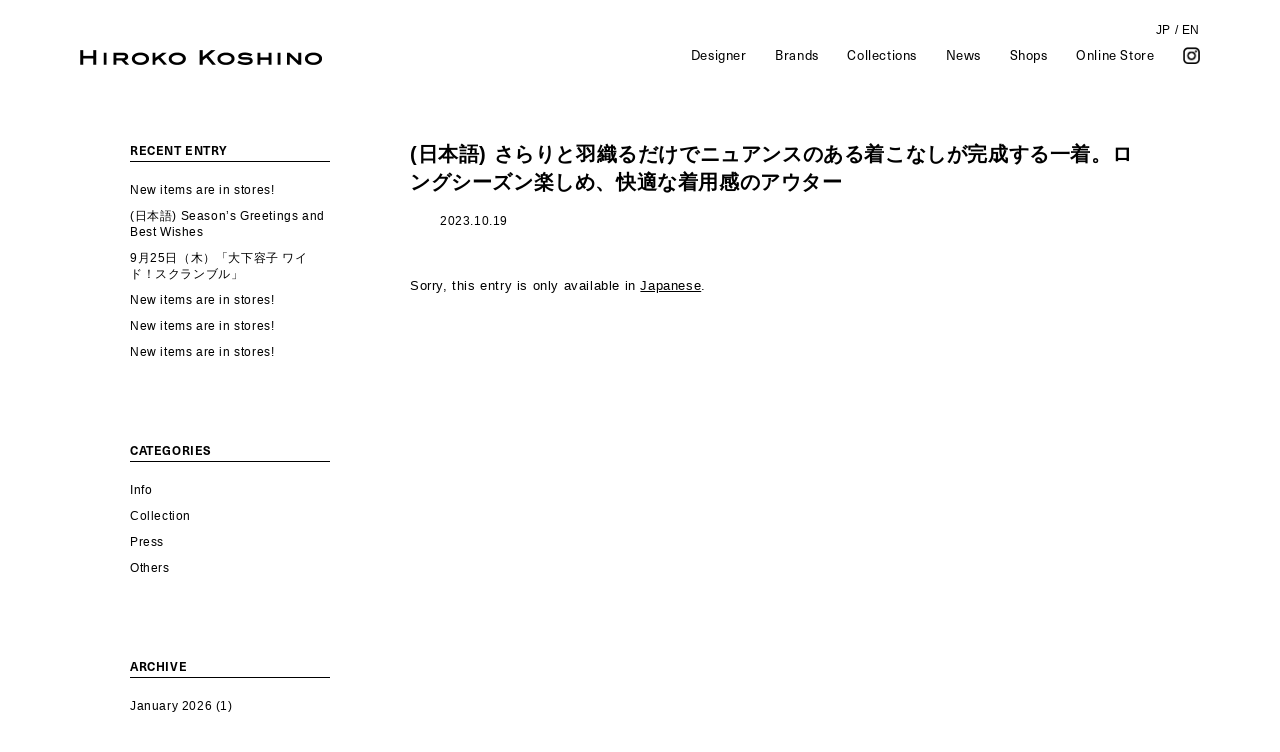

--- FILE ---
content_type: text/html; charset=UTF-8
request_url: https://www.hirokokoshino.com/en/coordinate/10128/
body_size: 4812
content:
<!DOCTYPE html>
<html lang="en-US" class="no-js no-svg">
<head>
<meta charset="UTF-8">
<meta name="viewport" content="width=device-width, initial-scale=1">

<script>(function(html){html.className = html.className.replace(/\bno-js\b/,'js')})(document.documentElement);</script>
<title>(日本語) さらりと羽織るだけでニュアンスのある着こなしが完成する一着。ロングシーズン楽しめ、快適な着用感のアウター &#8211; HIROKO KOSHINO / ヒロココシノ公式ブランドサイト</title>
<meta name='robots' content='max-image-preview:large' />
<link rel="alternate" type="application/rss+xml" title="HIROKO KOSHINO / ヒロココシノ公式ブランドサイト &raquo; Feed" href="https://www.hirokokoshino.com/en/feed/" />
<link rel="alternate" type="application/rss+xml" title="HIROKO KOSHINO / ヒロココシノ公式ブランドサイト &raquo; Comments Feed" href="https://www.hirokokoshino.com/en/comments/feed/" />
<style id='classic-theme-styles-inline-css' type='text/css'>
/*! This file is auto-generated */
.wp-block-button__link{color:#fff;background-color:#32373c;border-radius:9999px;box-shadow:none;text-decoration:none;padding:calc(.667em + 2px) calc(1.333em + 2px);font-size:1.125em}.wp-block-file__button{background:#32373c;color:#fff;text-decoration:none}
</style>
<link rel="canonical" href="https://www.hirokokoshino.com/en/coordinate/10128/" />
<link rel='shortlink' href='https://www.hirokokoshino.com/en/?p=10128' />
<style>
.qtranxs_flag_ja {background-image: url(https://www.hirokokoshino.com/_wp/wp-content/plugins/qtranslate-xt-master/flags/jp.png); background-repeat: no-repeat;}
.qtranxs_flag_en {background-image: url(https://www.hirokokoshino.com/_wp/wp-content/plugins/qtranslate-xt-master/flags/gb.png); background-repeat: no-repeat;}
</style>
<link hreflang="ja" href="https://www.hirokokoshino.com/ja/coordinate/10128/" rel="alternate" />
<link hreflang="en" href="https://www.hirokokoshino.com/en/coordinate/10128/" rel="alternate" />
<link hreflang="x-default" href="https://www.hirokokoshino.com/coordinate/10128/" rel="alternate" />
<meta name="generator" content="qTranslate-XT 3.16.0.dev.0" />

<link href="https://www.hirokokoshino.com/_wp/wp-content/themes/hirokokoshino2019/js/videojs/video-js.min.css" rel="stylesheet">
<script src="https://www.hirokokoshino.com/_wp/wp-content/themes/hirokokoshino2019/js/videojs/video.min.js"></script>

<link rel="stylesheet" href="https://use.typekit.net/wal6slo.css">
<link rel="stylesheet" href="https://www.hirokokoshino.com/_wp/wp-content/themes/hirokokoshino2019/js/magnific/magnific-popup.css"/>
<link rel="stylesheet" href="https://www.hirokokoshino.com/_wp/wp-content/themes/hirokokoshino2019/js/slick/slick.css" type="text/css" />
<link rel="stylesheet" href="https://www.hirokokoshino.com/_wp/wp-content/themes/hirokokoshino2019/js/slick/slick-theme.css" type="text/css" />
<link rel="stylesheet" type="text/css" href="https://www.hirokokoshino.com/_wp/wp-content/themes/hirokokoshino2019/css/sp.css" />
<link rel="stylesheet" type="text/css" href="https://www.hirokokoshino.com/_wp/wp-content/themes/hirokokoshino2019/css/stylesheet.css" />
<link rel="stylesheet" type="text/css" href="https://www.hirokokoshino.com/_wp/wp-content/themes/hirokokoshino2019/css/style.css?1769115654" />
<link rel="stylesheet" type="text/css" href="https://www.hirokokoshino.com/_wp/wp-content/themes/hirokokoshino2019/css/else.css?1769115654" />

<script src="https://www.hirokokoshino.com/_wp/wp-content/themes/hirokokoshino2019/js/lib/modernizr-custom.js" type="text/javascript"></script>
<script src="https://www.hirokokoshino.com/_wp/wp-content/themes/hirokokoshino2019/js/lib/jquery.min.js" type="text/javascript"></script>
<script src="https://www.hirokokoshino.com/_wp/wp-content/themes/hirokokoshino2019/js/lib/jquery.easing.1.3.js"></script>
<script src="https://www.hirokokoshino.com/_wp/wp-content/themes/hirokokoshino2019/js/lib/imagesloaded.pkgd.min.js"></script>
<script src="https://www.hirokokoshino.com/_wp/wp-content/themes/hirokokoshino2019/js/lib/jquery.tile.min.js"></script>
<script src="https://www.hirokokoshino.com/_wp/wp-content/themes/hirokokoshino2019/js/lib/image-scale.min.js"></script>
<script src="https://www.hirokokoshino.com/_wp/wp-content/themes/hirokokoshino2019/js/lib/jquery.scrollify.js"></script>
<script src="https://www.hirokokoshino.com/_wp/wp-content/themes/hirokokoshino2019/js/lib/jquery.styled-select-box.js"></script>

<script src="https://www.hirokokoshino.com/_wp/wp-content/themes/hirokokoshino2019/js/barba/barba.min.js" type="text/javascript"></script>
<script src="https://www.hirokokoshino.com/_wp/wp-content/themes/hirokokoshino2019/js/magnific/jquery.magnific-popup.min.js"></script>
<script src="https://www.hirokokoshino.com/_wp/wp-content/themes/hirokokoshino2019/js/slick/slick.min.js" type="text/javascript"></script>
<script src="https://www.hirokokoshino.com/_wp/wp-content/themes/hirokokoshino2019/js/common.js?1769115654"></script>
<script src="https://www.hirokokoshino.com/_wp/wp-content/themes/hirokokoshino2019/js/top.js"></script>

<!-- Google tag (gtag.js) --> 
<script async src="https://www.googletagmanager.com/gtag/js?id=G-8JHYZCK5V6"></script> 
<script> 
  window.dataLayer = window.dataLayer || []; 
  function gtag(){dataLayer.push(arguments);} 
  gtag('js', new Date()); 

  gtag('config', 'G-8JHYZCK5V6'); 
</script> 

<!--
<script>
  (function(i,s,o,g,r,a,m){i['GoogleAnalyticsObject']=r;i[r]=i[r]||function(){
  (i[r].q=i[r].q||[]).push(arguments)},i[r].l=1*new Date();a=s.createElement(o),
  m=s.getElementsByTagName(o)[0];a.async=1;a.src=g;m.parentNode.insertBefore(a,m)
  })(window,document,'script','//www.google-analytics.com/analytics.js','ga');

  ga('create', 'UA-45526711-1', 'hirokokoshino-tokyo.com');
  ga('require', 'displayfeatures');
  ga('send', 'pageview');

</script>
-->

<!-- Global site tag (gtag.js) - Google Analytics -->
<!--
<script async src="https://www.googletagmanager.com/gtag/js?id=UA-7238544-1"></script>
<script>
  window.dataLayer = window.dataLayer || [];
  function gtag(){dataLayer.push(arguments);}
  gtag('js', new Date());

  gtag('config', 'UA-7238544-1');
</script>
-->

</head>

<body class="coordinate-template-default single single-coordinate postid-10128 enPage has-header-image has-sidebar colors-light">


<header class="">
	<div class="headerBox">
		<h1 id="logo"><a class="no-barba" href="https://www.hirokokoshino.com/en/">HIROKO KOSHINO</a></h1>
		<nav>
			<ul class="langList">
				<li class="current"><a class="no-barba" href="/ja/coordinate/10128/">JP</a></li>
				<li><span> / </span></li>
				<li><a class="no-barba" href="/en/coordinate/10128/">EN</a></li>
			</ul>

			<ul class="navList">
				<li><a class="no-barba" href="https://www.hirokokoshino.com/en/designer">Designer</a></li>
				<li><a class="no-barba" href="https://www.hirokokoshino.com/en/brands">Brands</a></li>
				<li><a class="no-barba" href="https://www.hirokokoshino.com/en/collections">Collections</a></li>
				<li><a class="no-barba" href="https://www.hirokokoshino.com/en/news">News</a></li>
				<li><a class="no-barba" href="https://www.hirokokoshino.com/en/shops">Shops</a></li>
				<li><a class="no-barba" href="https://www.hirokokoshino.com/en/online-store">Online Store</a></li>
				<li class="instagram"><a href="https://www.instagram.com/hirokokoshino_official/" target="_blank">Instagram</a></li>
			</ul>
		</nav>
	</div>
</header>
<div id="barba-wrapper">
<div class="barba-container" data-namespace="newsDetail">
	
	<main class="page">
		<section class="sec">
			<div class="contentBox">

				<div class="blogContent">
					<div class="mainContent">
						<article>
							<h3 class="ttl"><a href="https://www.hirokokoshino.com/en/coordinate/10128/">(日本語) さらりと羽織るだけでニュアンスのある着こなしが完成する一着。ロングシーズン楽しめ、快適な着用感のアウター</a></h3>
							<div class="dateBox"><div class="category"></div><div class="date">2023.10.19</div></div>
							<div class="desp">
<p class="qtranxs-available-languages-message qtranxs-available-languages-message-en">Sorry, this entry is only available in <a href="https://www.hirokokoshino.com/ja/coordinate/10128/" class="qtranxs-available-language-link qtranxs-available-language-link-ja" title="日本語">Japanese</a>.</p>
							</div>		
							
<!-- 							<div class="img"><a href="#"><img src="https://www.hirokokoshino.com/_wp/wp-content/themes/hirokokoshino2019/images/img_news01.jpg" /></a></div>	 -->				
						</article>
					</div>
					<div class="side">
	

<aside id="secondary" class="widget-area" role="complementary" aria-label="Blog Sidebar">
	
		<section id="recent-posts-3" class="widget widget_recent_entries">
		<h2 class="widget-title">RECENT ENTRY</h2>
		<ul>
											<li>
					<a href="https://www.hirokokoshino.com/en/16417/">New items are in stores!</a>
									</li>
											<li>
					<a href="https://www.hirokokoshino.com/en/16250/">(日本語) Season’s Greetings and Best Wishes</a>
									</li>
											<li>
					<a href="https://www.hirokokoshino.com/en/16242/">9月25日（木）「大下容子 ワイド！スクランブル」</a>
									</li>
											<li>
					<a href="https://www.hirokokoshino.com/en/16239/">New items are in stores!</a>
									</li>
											<li>
					<a href="https://www.hirokokoshino.com/en/16042/">New items are in stores!</a>
									</li>
											<li>
					<a href="https://www.hirokokoshino.com/en/15812/">New items are in stores!</a>
									</li>
					</ul>

		</section><section id="categories-2" class="widget widget_categories"><h2 class="widget-title">CATEGORIES</h2>
			<ul>
					<li class="cat-item cat-item-2"><a href="https://www.hirokokoshino.com/en/category/info/">Info</a>
</li>
	<li class="cat-item cat-item-8"><a href="https://www.hirokokoshino.com/en/category/press/magazine/">Magazine</a>
</li>
	<li class="cat-item cat-item-1"><a href="https://www.hirokokoshino.com/en/category/collection/">Collection</a>
</li>
	<li class="cat-item cat-item-9"><a href="https://www.hirokokoshino.com/en/category/press/newspaper/">Newspaper</a>
</li>
	<li class="cat-item cat-item-7"><a href="https://www.hirokokoshino.com/en/category/press/">Press</a>
</li>
	<li class="cat-item cat-item-3"><a href="https://www.hirokokoshino.com/en/category/others/">Others</a>
</li>
			</ul>

			</section><section id="archives-2" class="widget widget_archive"><h2 class="widget-title">ARCHIVE</h2>
			<ul>
					<li><a href='https://www.hirokokoshino.com/en/date/2026/01/'>January 2026</a>&nbsp;(1)</li>
	<li><a href='https://www.hirokokoshino.com/en/date/2025/12/'>December 2025</a>&nbsp;(3)</li>
	<li><a href='https://www.hirokokoshino.com/en/date/2025/11/'>November 2025</a>&nbsp;(1)</li>
	<li><a href='https://www.hirokokoshino.com/en/date/2025/10/'>October 2025</a>&nbsp;(1)</li>
	<li><a href='https://www.hirokokoshino.com/en/date/2025/09/'>September 2025</a>&nbsp;(3)</li>
	<li><a href='https://www.hirokokoshino.com/en/date/2025/08/'>August 2025</a>&nbsp;(2)</li>
	<li><a href='https://www.hirokokoshino.com/en/date/2025/07/'>July 2025</a>&nbsp;(2)</li>
	<li><a href='https://www.hirokokoshino.com/en/date/2025/06/'>June 2025</a>&nbsp;(2)</li>
	<li><a href='https://www.hirokokoshino.com/en/date/2025/05/'>May 2025</a>&nbsp;(6)</li>
	<li><a href='https://www.hirokokoshino.com/en/date/2025/04/'>April 2025</a>&nbsp;(3)</li>
	<li><a href='https://www.hirokokoshino.com/en/date/2025/03/'>March 2025</a>&nbsp;(1)</li>
	<li><a href='https://www.hirokokoshino.com/en/date/2025/02/'>February 2025</a>&nbsp;(4)</li>
	<li><a href='https://www.hirokokoshino.com/en/date/2025/01/'>January 2025</a>&nbsp;(2)</li>
	<li><a href='https://www.hirokokoshino.com/en/date/2024/12/'>December 2024</a>&nbsp;(1)</li>
	<li><a href='https://www.hirokokoshino.com/en/date/2024/11/'>November 2024</a>&nbsp;(4)</li>
	<li><a href='https://www.hirokokoshino.com/en/date/2024/10/'>October 2024</a>&nbsp;(2)</li>
	<li><a href='https://www.hirokokoshino.com/en/date/2024/09/'>September 2024</a>&nbsp;(3)</li>
	<li><a href='https://www.hirokokoshino.com/en/date/2024/08/'>August 2024</a>&nbsp;(2)</li>
	<li><a href='https://www.hirokokoshino.com/en/date/2024/07/'>July 2024</a>&nbsp;(1)</li>
	<li><a href='https://www.hirokokoshino.com/en/date/2024/06/'>June 2024</a>&nbsp;(3)</li>
	<li><a href='https://www.hirokokoshino.com/en/date/2024/05/'>May 2024</a>&nbsp;(2)</li>
	<li><a href='https://www.hirokokoshino.com/en/date/2024/04/'>April 2024</a>&nbsp;(2)</li>
	<li><a href='https://www.hirokokoshino.com/en/date/2024/03/'>March 2024</a>&nbsp;(2)</li>
	<li><a href='https://www.hirokokoshino.com/en/date/2024/02/'>February 2024</a>&nbsp;(2)</li>
	<li><a href='https://www.hirokokoshino.com/en/date/2024/01/'>January 2024</a>&nbsp;(2)</li>
	<li><a href='https://www.hirokokoshino.com/en/date/2023/12/'>December 2023</a>&nbsp;(1)</li>
	<li><a href='https://www.hirokokoshino.com/en/date/2023/11/'>November 2023</a>&nbsp;(2)</li>
	<li><a href='https://www.hirokokoshino.com/en/date/2023/10/'>October 2023</a>&nbsp;(3)</li>
	<li><a href='https://www.hirokokoshino.com/en/date/2023/09/'>September 2023</a>&nbsp;(2)</li>
	<li><a href='https://www.hirokokoshino.com/en/date/2023/08/'>August 2023</a>&nbsp;(2)</li>
	<li><a href='https://www.hirokokoshino.com/en/date/2023/07/'>July 2023</a>&nbsp;(2)</li>
	<li><a href='https://www.hirokokoshino.com/en/date/2023/06/'>June 2023</a>&nbsp;(2)</li>
	<li><a href='https://www.hirokokoshino.com/en/date/2023/05/'>May 2023</a>&nbsp;(2)</li>
	<li><a href='https://www.hirokokoshino.com/en/date/2023/04/'>April 2023</a>&nbsp;(2)</li>
	<li><a href='https://www.hirokokoshino.com/en/date/2023/03/'>March 2023</a>&nbsp;(3)</li>
	<li><a href='https://www.hirokokoshino.com/en/date/2023/02/'>February 2023</a>&nbsp;(1)</li>
	<li><a href='https://www.hirokokoshino.com/en/date/2023/01/'>January 2023</a>&nbsp;(2)</li>
	<li><a href='https://www.hirokokoshino.com/en/date/2022/12/'>December 2022</a>&nbsp;(2)</li>
	<li><a href='https://www.hirokokoshino.com/en/date/2022/11/'>November 2022</a>&nbsp;(2)</li>
	<li><a href='https://www.hirokokoshino.com/en/date/2022/10/'>October 2022</a>&nbsp;(5)</li>
	<li><a href='https://www.hirokokoshino.com/en/date/2022/09/'>September 2022</a>&nbsp;(3)</li>
	<li><a href='https://www.hirokokoshino.com/en/date/2022/08/'>August 2022</a>&nbsp;(2)</li>
	<li><a href='https://www.hirokokoshino.com/en/date/2022/07/'>July 2022</a>&nbsp;(1)</li>
	<li><a href='https://www.hirokokoshino.com/en/date/2022/06/'>June 2022</a>&nbsp;(3)</li>
	<li><a href='https://www.hirokokoshino.com/en/date/2022/05/'>May 2022</a>&nbsp;(4)</li>
	<li><a href='https://www.hirokokoshino.com/en/date/2022/04/'>April 2022</a>&nbsp;(1)</li>
	<li><a href='https://www.hirokokoshino.com/en/date/2022/03/'>March 2022</a>&nbsp;(4)</li>
	<li><a href='https://www.hirokokoshino.com/en/date/2022/02/'>February 2022</a>&nbsp;(2)</li>
	<li><a href='https://www.hirokokoshino.com/en/date/2021/12/'>December 2021</a>&nbsp;(2)</li>
	<li><a href='https://www.hirokokoshino.com/en/date/2021/11/'>November 2021</a>&nbsp;(1)</li>
	<li><a href='https://www.hirokokoshino.com/en/date/2021/10/'>October 2021</a>&nbsp;(1)</li>
	<li><a href='https://www.hirokokoshino.com/en/date/2021/09/'>September 2021</a>&nbsp;(2)</li>
	<li><a href='https://www.hirokokoshino.com/en/date/2021/08/'>August 2021</a>&nbsp;(1)</li>
	<li><a href='https://www.hirokokoshino.com/en/date/2021/07/'>July 2021</a>&nbsp;(1)</li>
	<li><a href='https://www.hirokokoshino.com/en/date/2021/06/'>June 2021</a>&nbsp;(1)</li>
	<li><a href='https://www.hirokokoshino.com/en/date/2021/05/'>May 2021</a>&nbsp;(4)</li>
	<li><a href='https://www.hirokokoshino.com/en/date/2021/04/'>April 2021</a>&nbsp;(4)</li>
	<li><a href='https://www.hirokokoshino.com/en/date/2021/03/'>March 2021</a>&nbsp;(3)</li>
	<li><a href='https://www.hirokokoshino.com/en/date/2021/02/'>February 2021</a>&nbsp;(1)</li>
	<li><a href='https://www.hirokokoshino.com/en/date/2021/01/'>January 2021</a>&nbsp;(2)</li>
	<li><a href='https://www.hirokokoshino.com/en/date/2020/12/'>December 2020</a>&nbsp;(1)</li>
	<li><a href='https://www.hirokokoshino.com/en/date/2020/11/'>November 2020</a>&nbsp;(1)</li>
	<li><a href='https://www.hirokokoshino.com/en/date/2020/10/'>October 2020</a>&nbsp;(3)</li>
	<li><a href='https://www.hirokokoshino.com/en/date/2020/09/'>September 2020</a>&nbsp;(1)</li>
	<li><a href='https://www.hirokokoshino.com/en/date/2020/08/'>August 2020</a>&nbsp;(1)</li>
	<li><a href='https://www.hirokokoshino.com/en/date/2020/06/'>June 2020</a>&nbsp;(4)</li>
	<li><a href='https://www.hirokokoshino.com/en/date/2020/04/'>April 2020</a>&nbsp;(3)</li>
	<li><a href='https://www.hirokokoshino.com/en/date/2020/03/'>March 2020</a>&nbsp;(4)</li>
	<li><a href='https://www.hirokokoshino.com/en/date/2020/02/'>February 2020</a>&nbsp;(2)</li>
	<li><a href='https://www.hirokokoshino.com/en/date/2020/01/'>January 2020</a>&nbsp;(2)</li>
	<li><a href='https://www.hirokokoshino.com/en/date/2019/11/'>November 2019</a>&nbsp;(3)</li>
	<li><a href='https://www.hirokokoshino.com/en/date/2019/10/'>October 2019</a>&nbsp;(2)</li>
	<li><a href='https://www.hirokokoshino.com/en/date/2019/09/'>September 2019</a>&nbsp;(1)</li>
	<li><a href='https://www.hirokokoshino.com/en/date/2019/08/'>August 2019</a>&nbsp;(2)</li>
	<li><a href='https://www.hirokokoshino.com/en/date/2019/07/'>July 2019</a>&nbsp;(3)</li>
	<li><a href='https://www.hirokokoshino.com/en/date/2019/06/'>June 2019</a>&nbsp;(2)</li>
	<li><a href='https://www.hirokokoshino.com/en/date/2019/04/'>April 2019</a>&nbsp;(3)</li>
	<li><a href='https://www.hirokokoshino.com/en/date/2019/03/'>March 2019</a>&nbsp;(3)</li>
	<li><a href='https://www.hirokokoshino.com/en/date/2019/02/'>February 2019</a>&nbsp;(2)</li>
	<li><a href='https://www.hirokokoshino.com/en/date/2019/01/'>January 2019</a>&nbsp;(2)</li>
	<li><a href='https://www.hirokokoshino.com/en/date/2018/11/'>November 2018</a>&nbsp;(3)</li>
	<li><a href='https://www.hirokokoshino.com/en/date/2018/10/'>October 2018</a>&nbsp;(4)</li>
	<li><a href='https://www.hirokokoshino.com/en/date/2018/08/'>August 2018</a>&nbsp;(1)</li>
	<li><a href='https://www.hirokokoshino.com/en/date/2018/07/'>July 2018</a>&nbsp;(1)</li>
	<li><a href='https://www.hirokokoshino.com/en/date/2018/06/'>June 2018</a>&nbsp;(3)</li>
	<li><a href='https://www.hirokokoshino.com/en/date/2018/05/'>May 2018</a>&nbsp;(3)</li>
	<li><a href='https://www.hirokokoshino.com/en/date/2018/04/'>April 2018</a>&nbsp;(1)</li>
	<li><a href='https://www.hirokokoshino.com/en/date/2018/03/'>March 2018</a>&nbsp;(3)</li>
	<li><a href='https://www.hirokokoshino.com/en/date/2018/02/'>February 2018</a>&nbsp;(2)</li>
	<li><a href='https://www.hirokokoshino.com/en/date/2018/01/'>January 2018</a>&nbsp;(1)</li>
	<li><a href='https://www.hirokokoshino.com/en/date/2017/12/'>December 2017</a>&nbsp;(2)</li>
	<li><a href='https://www.hirokokoshino.com/en/date/2017/11/'>November 2017</a>&nbsp;(2)</li>
	<li><a href='https://www.hirokokoshino.com/en/date/2017/10/'>October 2017</a>&nbsp;(2)</li>
	<li><a href='https://www.hirokokoshino.com/en/date/2017/09/'>September 2017</a>&nbsp;(3)</li>
	<li><a href='https://www.hirokokoshino.com/en/date/2017/08/'>August 2017</a>&nbsp;(1)</li>
	<li><a href='https://www.hirokokoshino.com/en/date/2017/07/'>July 2017</a>&nbsp;(3)</li>
	<li><a href='https://www.hirokokoshino.com/en/date/2017/06/'>June 2017</a>&nbsp;(1)</li>
	<li><a href='https://www.hirokokoshino.com/en/date/2017/05/'>May 2017</a>&nbsp;(1)</li>
	<li><a href='https://www.hirokokoshino.com/en/date/2017/04/'>April 2017</a>&nbsp;(2)</li>
	<li><a href='https://www.hirokokoshino.com/en/date/2017/03/'>March 2017</a>&nbsp;(1)</li>
	<li><a href='https://www.hirokokoshino.com/en/date/2017/02/'>February 2017</a>&nbsp;(2)</li>
	<li><a href='https://www.hirokokoshino.com/en/date/2017/01/'>January 2017</a>&nbsp;(2)</li>
	<li><a href='https://www.hirokokoshino.com/en/date/2016/12/'>December 2016</a>&nbsp;(1)</li>
	<li><a href='https://www.hirokokoshino.com/en/date/2016/11/'>November 2016</a>&nbsp;(2)</li>
	<li><a href='https://www.hirokokoshino.com/en/date/2016/10/'>October 2016</a>&nbsp;(1)</li>
	<li><a href='https://www.hirokokoshino.com/en/date/2016/08/'>August 2016</a>&nbsp;(2)</li>
	<li><a href='https://www.hirokokoshino.com/en/date/2016/07/'>July 2016</a>&nbsp;(2)</li>
	<li><a href='https://www.hirokokoshino.com/en/date/2016/06/'>June 2016</a>&nbsp;(7)</li>
	<li><a href='https://www.hirokokoshino.com/en/date/2016/05/'>May 2016</a>&nbsp;(8)</li>
	<li><a href='https://www.hirokokoshino.com/en/date/2016/04/'>April 2016</a>&nbsp;(14)</li>
	<li><a href='https://www.hirokokoshino.com/en/date/2016/02/'>February 2016</a>&nbsp;(2)</li>
	<li><a href='https://www.hirokokoshino.com/en/date/2016/01/'>January 2016</a>&nbsp;(13)</li>
	<li><a href='https://www.hirokokoshino.com/en/date/2015/12/'>December 2015</a>&nbsp;(1)</li>
	<li><a href='https://www.hirokokoshino.com/en/date/2015/11/'>November 2015</a>&nbsp;(7)</li>
	<li><a href='https://www.hirokokoshino.com/en/date/2015/10/'>October 2015</a>&nbsp;(3)</li>
	<li><a href='https://www.hirokokoshino.com/en/date/2015/09/'>September 2015</a>&nbsp;(6)</li>
	<li><a href='https://www.hirokokoshino.com/en/date/2015/08/'>August 2015</a>&nbsp;(2)</li>
	<li><a href='https://www.hirokokoshino.com/en/date/2015/07/'>July 2015</a>&nbsp;(2)</li>
	<li><a href='https://www.hirokokoshino.com/en/date/2015/06/'>June 2015</a>&nbsp;(10)</li>
	<li><a href='https://www.hirokokoshino.com/en/date/2015/05/'>May 2015</a>&nbsp;(12)</li>
	<li><a href='https://www.hirokokoshino.com/en/date/2015/04/'>April 2015</a>&nbsp;(8)</li>
	<li><a href='https://www.hirokokoshino.com/en/date/2015/03/'>March 2015</a>&nbsp;(4)</li>
	<li><a href='https://www.hirokokoshino.com/en/date/2015/02/'>February 2015</a>&nbsp;(6)</li>
	<li><a href='https://www.hirokokoshino.com/en/date/2015/01/'>January 2015</a>&nbsp;(4)</li>
	<li><a href='https://www.hirokokoshino.com/en/date/2014/12/'>December 2014</a>&nbsp;(7)</li>
	<li><a href='https://www.hirokokoshino.com/en/date/2014/11/'>November 2014</a>&nbsp;(2)</li>
	<li><a href='https://www.hirokokoshino.com/en/date/2014/10/'>October 2014</a>&nbsp;(1)</li>
	<li><a href='https://www.hirokokoshino.com/en/date/2014/09/'>September 2014</a>&nbsp;(4)</li>
	<li><a href='https://www.hirokokoshino.com/en/date/2014/08/'>August 2014</a>&nbsp;(3)</li>
	<li><a href='https://www.hirokokoshino.com/en/date/2014/06/'>June 2014</a>&nbsp;(2)</li>
	<li><a href='https://www.hirokokoshino.com/en/date/2014/05/'>May 2014</a>&nbsp;(3)</li>
	<li><a href='https://www.hirokokoshino.com/en/date/2014/04/'>April 2014</a>&nbsp;(1)</li>
	<li><a href='https://www.hirokokoshino.com/en/date/2014/03/'>March 2014</a>&nbsp;(5)</li>
	<li><a href='https://www.hirokokoshino.com/en/date/2014/02/'>February 2014</a>&nbsp;(1)</li>
	<li><a href='https://www.hirokokoshino.com/en/date/2013/12/'>December 2013</a>&nbsp;(1)</li>
	<li><a href='https://www.hirokokoshino.com/en/date/2013/11/'>November 2013</a>&nbsp;(2)</li>
	<li><a href='https://www.hirokokoshino.com/en/date/2013/10/'>October 2013</a>&nbsp;(3)</li>
	<li><a href='https://www.hirokokoshino.com/en/date/2013/09/'>September 2013</a>&nbsp;(1)</li>
	<li><a href='https://www.hirokokoshino.com/en/date/2013/08/'>August 2013</a>&nbsp;(1)</li>
	<li><a href='https://www.hirokokoshino.com/en/date/2013/07/'>July 2013</a>&nbsp;(1)</li>
	<li><a href='https://www.hirokokoshino.com/en/date/2013/06/'>June 2013</a>&nbsp;(2)</li>
	<li><a href='https://www.hirokokoshino.com/en/date/2013/05/'>May 2013</a>&nbsp;(1)</li>
	<li><a href='https://www.hirokokoshino.com/en/date/2013/04/'>April 2013</a>&nbsp;(3)</li>
			</ul>

			</section></aside><!-- #secondary -->
	
					</div>

				</div>


					<div class="newsDirectionBox">															
						<div class="newsDirection">
<!-- 							<span class="back"><a href="javascript:history.back();">Back</a></span> -->
							
							<span class="prev page-numbers single"><a href="https://www.hirokokoshino.com/en/coordinate/10134/" rel="next">PREV</a></span>							<span class="next page-numbers single"><a href="https://www.hirokokoshino.com/en/coordinate/10126/" rel="prev">NEXT</a></span>						</div><!-- newsDirection -->
					</div><!-- /newsDirectionBox -->




			</div>
		</section>
	</main>
	
	<footer>Copyright © HIROKO KOSHINO INTERNATIONAL INC. All rights reserved.</footer>

</div><!-- barba-container -->
</div><!-- barba-wrapper -->



<div id="button_container">
	<div id="toggle">
		<span class="top"></span>
		<span class="middle"></span>
		<span class="bottom"></span>
	</div>
</div>

<div id="overlay">
	<nav class="overlay-menu">
		<ul class="lineList">
			<li><a class="no-barba" href="https://www.hirokokoshino.com/en/">Top</a></li>
			<li><a class="no-barba" href="https://www.hirokokoshino.com/en/designer">Designer</a></li>
			<li><a class="no-barba" href="https://www.hirokokoshino.com/en/brands">Brands</a></li>
			<li><a class="no-barba" href="https://www.hirokokoshino.com/en/collections">Collections</a></li>
			<li><a class="no-barba" href="https://www.hirokokoshino.com/en/news">News</a></li>
			<li><a class="no-barba" href="https://www.hirokokoshino.com/en/shops">Shops</a></li>
			<li><a class="no-barba" href="https://www.hirokokoshino.com/en/online-store">Online Store</a></li>
			<li class="instagram"><a href="https://www.instagram.com/hirokokoshino_official/" target="_blank">Instagram</a></li>
			<li class="lang"><a href="/ja/coordinate/10128/">JP</a><span> / </span><a href="/en/coordinate/10128/">EN</a></li>
		</ul>
	</nav>
</div>


</body>
</html>


--- FILE ---
content_type: text/css
request_url: https://www.hirokokoshino.com/_wp/wp-content/themes/hirokokoshino2019/css/else.css?1769115654
body_size: 92
content:
@charset "utf-8";

.mfp-inline-holder .mfp-content, .mfp-ajax-holder .mfp-content{
	width: auto;
}